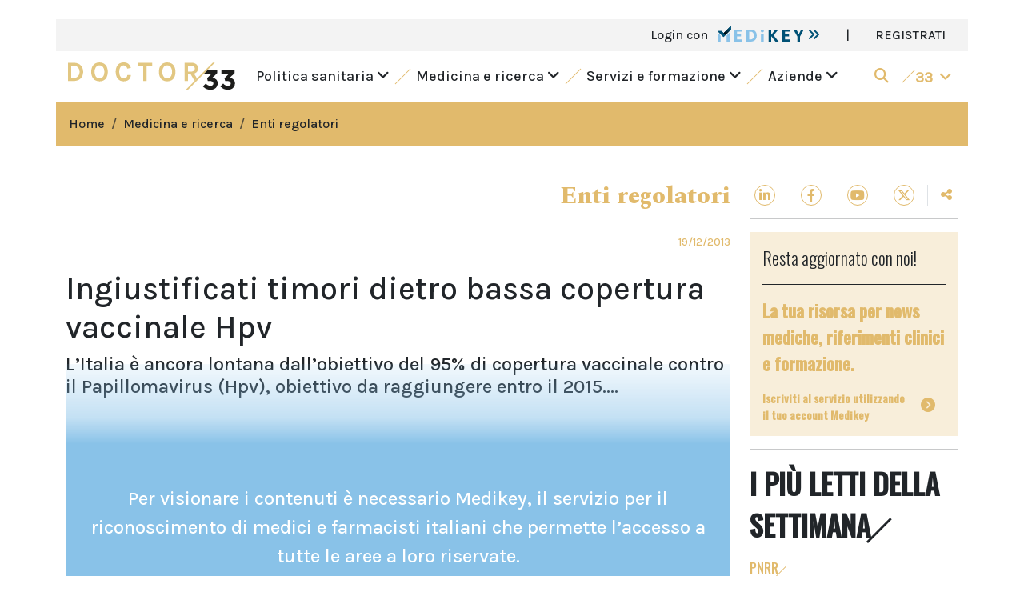

--- FILE ---
content_type: text/html; charset=UTF-8
request_url: https://www.doctor33.it/articolo/21373/ingiustificati-timori-dietro-bassa-copertura-vaccinale-hpv
body_size: 12495
content:
<!doctype html>
<html lang="it">
<head>
    <meta charset="utf-8">
    <meta http-equiv="X-UA-Compatible" content="IE=edge">
    <meta name="viewport" content="width=device-width, initial-scale=1">

            <title>Ingiustificati timori dietro bassa copertura vaccinale Hpv | Doctor33</title><meta name="description" content="L’Italia è ancora lontana dall’obiettivo del 95% di copertura vaccinale contro il Papillomavirus (Hpv), obiettivo da raggiungere entro il 2015...."><link rel="canonical" href="https://www.doctor33.it/articolo/21373/ingiustificati-timori-dietro-bassa-copertura-vaccinale-hpv">
        <meta property="og:title" content="Ingiustificati timori dietro bassa copertura vaccinale Hpv"><meta property="og:description" content="L’Italia è ancora lontana dall’obiettivo del 95% di copertura vaccinale contro il Papillomavirus (Hpv), obiettivo da raggiungere entro il 2015...."><meta property="og:type" content="article"><meta property="og:url" content="https://www.doctor33.it/articolo/21373/ingiustificati-timori-dietro-bassa-copertura-vaccinale-hpv"><meta property="og:site_name" content="Doctor33"><meta property="og:image" content="https://www.doctor33.it/images/share-default.jpg"><meta property="article:published_time" content="2013-12-19T17:44:39+01:00"><meta property="article:modified_time" content="2023-10-10T21:37:02+02:00"><meta property="article:section" content="Enti regolatori"><meta property="article:tag" content="Infezioni da virus oncogeni"><meta property="article:tag" content="Vaccini"><meta property="article:tag" content="Vaccinazione"><meta property="article:tag" content="Immunoterapia attiva"><meta property="article:tag" content="Immunizzazione"><meta property="article:tag" content="Prodotti biologici"><meta property="article:tag" content="Infezioni da Papillomavirus"><meta property="article:tag" content="Infezioni da virus a DNA"><meta property="article:tag" content="Papillomavirus"><meta property="article:tag" content="Papillomaviridae">
                    <script type="application/ld+json">{"@context":"https://schema.org","@type":"Article","headline":"Ingiustificati timori dietro bassa copertura vaccinale Hpv","name":"Ingiustificati timori dietro bassa copertura vaccinale Hpv","description":"L’Italia è ancora lontana dall’obiettivo del 95% di copertura vaccinale contro il Papillomavirus (Hpv), obiettivo da raggiungere entro il 2015. La realtà nazionale si rispecchia a livello di singole aree geografiche. «Per esempio la Regione Lazio, che ha attivato dal 2008 la chiamata attiva per la vaccinazione gratuita delle ragazze...","datePublished":"2013-12-19T17:44:39+01:00","author":"CMS Administrator","publisher":{"@type":"Organization","name":"Doctor33","logo":{"@type":"ImageObject","url":"https://www.doctor33.it/images/D33.svg"}}}</script>
        <link rel="apple-touch-icon" sizes="180x180" href="/images/favicons/apple-touch-icon.png">
    <link rel="icon" type="image/png" sizes="32x32" href="/images/favicons/favicon-32x32.png">
    <link rel="icon" type="image/png" sizes="16x16" href="/images/favicons/favicon-16x16.png">
    <link rel="manifest" href="/images/favicons/site.webmanifest">
    <link rel="mask-icon" href="/images/favicons/safari-pinned-tab.svg" color="#5bbad5">
    <link rel="shortcut icon" href="/images/favicons/favicon.ico">
    <meta name="msapplication-TileColor" content="#da532c">
    <meta name="msapplication-config" content="/images/favicons/browserconfig.xml">
    <meta name="theme-color" content="#ffffff">

    <link rel="stylesheet" href="/assets/site/css/app.css?id=b2baaccabd6e0b7954861e5c3ef748a1">

            <style>
            :root {
                --1: #E1BA6C;
                --2: #E1BA6C40;
            }
        </style>
    
        <script>
        
        
        const AreaTematica = 'doctor';
    </script>

    <style>
        .page-link {
            color: var(--1);
        }

        .page-link:hover {
            color: var(--1);
        }

        .page-link.active, .active > .page-link {
            background-color: var(--1);
            border-color: var(--1);
        }
    </style>

    
    <!-- Google Tag Manager -->
<script>window.dataLayer = window.dataLayer || [];</script>
<script>
if(typeof MedikeyID !== 'undefined') {
    window.dataLayer.push({'MedikeyID': 'MK'+ MedikeyID});
}
if(typeof TipoUtente !== 'undefined') {
    window.dataLayer.push({'TipoUtente': TipoUtente});
}
if(typeof AreaTematica !== 'undefined') {
    window.dataLayer.push({'content_group': AreaTematica});
}
</script>
<script>
(function(w,d,s,l,i){w[l]=w[l]||[];w[l].push({'gtm.start':
new Date().getTime(),event:'gtm.js'});var f=d.getElementsByTagName(s)[0],
j=d.createElement(s),dl=l!='dataLayer'?'&l='+l:'';j.async=true;j.src=
'https://www.googletagmanager.com/gtm.js?id='+i+dl;f.parentNode.insertBefore(j,f);
})(window,document,'script','dataLayer','GTM-P95XQGN');</script>
<!-- End Google Tag Manager -->


</head>
<body>

<!-- Google Tag Manager (noscript) -->
<noscript><iframe src="https://www.googletagmanager.com/ns.html?id=GTM-P95XQGN"
height="0" width="0" style="display:none;visibility:hidden"></iframe></noscript>
<!-- End Google Tag Manager (noscript) -->

<div id="app">
    <div class="container bg-white">
        <div id="skin-banner" class="text-center">
                            <div id="cms-position-slug-desktop-skin-pubblico"
        class="ads d-inline-block position-relative bg-light my-2"
        class="my-2">
                    <div id="div-gpt-ad-header" data-dfp="Doctor33/header_pubblico" data-dfp-targeting-nome="POS" data-dfp-targeting-val="['10']" data-dfp-dim="[[728, 90], [970, 90], [320, 50], [1,1]]" data-dfp-mapping="HeaderMapping"></div>
            </div>
                    </div>
            <div class="row bg-3">
    <div class="col-12 d-flex">
            <ul class="list-group list-group-horizontal ms-md-auto">
                                    <li class="list-group-item bg-transparent border-0 fw-light">
                        <a href="#" data-bs-toggle="modal" data-bs-target="#loginModal">
                            Login con <img src="https://www.doctor33.it/images/logo-medikey.svg" height="20" alt="medikey logo"
                                class="ms-2 align-top">
                            <i class="fas fa-angle-double-right cl-10"></i>
                        </a>
                    </li>
                    
                    <li class="list-group-item bg-transparent border-0 d-none d-md-block">|</li>
                    <li class="list-group-item bg-transparent border-0 d-none d-md-block">
                        <a href="https://www.doctor33.it/medikey/register">REGISTRATI</a>
                    </li>
                            </ul>
        </div>
</div>





<div class="menu-mobile d-sm-block d-xl-none">
    <nav class="navbar navbar-expand-xl ff-karla">
        <button class="navbar-toggler border-0 p-0" type="button" data-bs-toggle="collapse" data-bs-target="#main-menu"
                aria-label="Toggle navigation" aria-expanded="false">
            <span class="navbar-toggler-icon"></span>
        </button>
                    <a class="py-1" href="/">
                <img src="https://www.doctor33.it/images/sites/logos/doctor33.svg" alt="logo doctor33" width="215"
                    height="35">
            </a>
                <a class="navbar-brand px-2 me-0 lined cl-1 d-block d-xl-none"
            href="https://www.doctor33.it/doctor/cerca">
            <i class="fas fa-search"></i>
        </a>

        
        <div class="collapse navbar-collapse fs-18" id="main-menu">
            <ul class="navbar-nav mx-auto mb-2 mb-md-0">
                <li class="nav-item dropdown mb-2">
                    <a class="nav-link text-dark menu-slide" href="#" role="button" data-bs-toggle="dropdown"
                        aria-expanded="false">
                        Politica sanitaria
                        <i class="fas fa-angle-down rotate ms-2"></i>
                    </a>
                    <ul class="dropdown-menu animate slideIn bg-2 ff-karla fs-18">
                        <li>
                            <div class="list-group px-3 py-5">
                                <a href="https://www.doctor33.it/categoria/attualita" class="has-panel list-group-item bg-transparent d-flex mb-2"
        data-model="post" data-modelcategory="2"
        data-panel="id-articolo-2-da-modificare" data-siteid="1">
        Attualità
        <i class="fas fa-angle-right ms-auto my-auto"></i>
    </a>
    <a href="https://www.doctor33.it/categoria/europa-e-mondo" class="has-panel list-group-item bg-transparent d-flex mb-2"
        data-model="post" data-modelcategory="3"
        data-panel="id-articolo-3-da-modificare" data-siteid="1">
        Europa e Mondo
        <i class="fas fa-angle-right ms-auto my-auto"></i>
    </a>
    <a href="https://www.doctor33.it/categoria/governo-e-parlamento" class="has-panel list-group-item bg-transparent d-flex mb-2"
        data-model="post" data-modelcategory="4"
        data-panel="id-articolo-4-da-modificare" data-siteid="1">
        Governo e Parlamento
        <i class="fas fa-angle-right ms-auto my-auto"></i>
    </a>
    <a href="https://www.doctor33.it/categoria/professione-medica" class="has-panel list-group-item bg-transparent d-flex mb-2"
        data-model="post" data-modelcategory="5"
        data-panel="id-articolo-5-da-modificare" data-siteid="1">
        Professione medica
        <i class="fas fa-angle-right ms-auto my-auto"></i>
    </a>
    <a href="https://www.doctor33.it/categoria/diritto-sanitario" class="has-panel list-group-item bg-transparent d-flex mb-2"
        data-model="post" data-modelcategory="6"
        data-panel="id-articolo-6-da-modificare" data-siteid="1">
        Diritto sanitario
        <i class="fas fa-angle-right ms-auto my-auto"></i>
    </a>
                            </div>
                        </li>
                    </ul>
                </li>

                <li class="nav-item dropdown mb-2">
                    <a class="nav-link text-dark menu-slide" href="#" role="button" data-bs-toggle="dropdown"
                        aria-expanded="false">
                        Medicina e ricerca
                        <i class="fas fa-angle-down rotate ms-2"></i>
                    </a>
                    <ul class="dropdown-menu animate slideIn bg-2 ff-karla fs-18">
                        <li>
                            <div class="list-group px-3 py-5">
                                <a href="https://www.doctor33.it/categoria/enti-regolatori" class="has-panel list-group-item bg-transparent d-flex mb-2"
        data-model="post" data-modelcategory="8"
        data-panel="id-articolo-8-da-modificare" data-siteid="1">
        Enti regolatori
        <i class="fas fa-angle-right ms-auto my-auto"></i>
    </a>
    <a href="https://www.doctor33.it/categoria/farmaci" class="has-panel list-group-item bg-transparent d-flex mb-2"
        data-model="post" data-modelcategory="9"
        data-panel="id-articolo-9-da-modificare" data-siteid="1">
        Farmaci
        <i class="fas fa-angle-right ms-auto my-auto"></i>
    </a>
    <a href="https://www.doctor33.it/categoria/clinica" class="has-panel list-group-item bg-transparent d-flex mb-2"
        data-model="post" data-modelcategory="10"
        data-panel="id-articolo-10-da-modificare" data-siteid="1">
        Clinica
        <i class="fas fa-angle-right ms-auto my-auto"></i>
    </a>
    <a href="https://www.doctor33.it/categoria/scienza-cosmetica" class="has-panel list-group-item bg-transparent d-flex mb-2"
        data-model="post" data-modelcategory="92"
        data-panel="id-articolo-92-da-modificare" data-siteid="1">
        Scienza cosmetica
        <i class="fas fa-angle-right ms-auto my-auto"></i>
    </a>
                            </div>
                        </li>
                    </ul>
                </li>

                                    <li class="nav-item dropdown mb-2">
                        <a class="nav-link text-dark menu-slide" href="#" role="button" data-bs-toggle="dropdown"
                            aria-expanded="false">
                            Servizi e formazione
                            <i class="fas fa-angle-down rotate ms-2"></i>
                        </a>
                        <ul class="dropdown-menu animate slideIn bg-2 ff-karla fs-18">
                            <li>
                                <div class="list-group px-3 py-5">
                                    <a href="https://www.doctor33.it/annunci"
                                        class="has-panel list-group-item bg-transparent d-flex mb-2">
                                        Annunci
                                        <i class="fas fa-angle-right ms-auto my-auto"></i>
                                    </a>
                                    <a href="https://www.doctor33.it/corsi"
                                        class="has-panel list-group-item bg-transparent d-flex mb-2">
                                        Corsi <i class="fas fa-angle-right ms-auto my-auto"></i>
                                    </a>
                                    <a href="https://www.doctor33.it/libreria"
                                        class="has-panel list-group-item bg-transparent d-flex mb-2">Libreria
                                        <i class="fas fa-angle-right ms-auto my-auto"></i>
                                    </a>








                                    <a href="https://www.doctor33.it/agenda"
                                        class="has-panel list-group-item bg-transparent d-flex mb-2">Agenda
                                        <i class="fas fa-angle-right ms-auto my-auto"></i>
                                    </a>
                                    <a href="https://www.doctor33.it/categoria/appuntamenti"
                                        class="has-panel list-group-item bg-transparent d-flex mb-2">Appuntamenti
                                        <i class="fas fa-angle-right ms-auto my-auto"></i>
                                    </a>
                                                                    </div>
                            </li>
                        </ul>
                    </li>
                
                <li class="nav-item dropdown mb-2">
                    <a class="nav-link text-dark menu-slide" href="#" role="button" data-bs-toggle="dropdown"
                        data-bs-auto-close="false" aria-expanded="false">
                        Aziende
                        <i class="fas fa-angle-down rotate ms-2"></i>
                    </a>
                    <ul class="dropdown-menu animate slideIn bg-2 ff-karla fs-18">
                        <li>
                            <div class="list-group px-3 py-5">
                                <a href="https://www.doctor33.it/categoria/osservatorio"
                                    class="has-panel list-group-item bg-transparent d-flex mb-2">
                                    Osservatorio
                                    <i class="fas fa-angle-right ms-auto my-auto"></i>
                                </a>
                                <a href="https://www.doctor33.it/speciali"
                                    class="has-panel list-group-item bg-transparent d-flex mb-2"> Speciali
                                    sponsorizzati
                                    <i class="fas fa-angle-right ms-auto my-auto"></i>
                                </a>
                                <a href="https://www.doctor33.it/prodotti"
                                    class="has-panel list-group-item bg-transparent d-flex mb-2">Prodotti
                                    <i class="fas fa-angle-right ms-auto my-auto"></i>
                                </a>
                            </div>
                        </li>
                    </ul>
                </li>
            </ul>
            <ul class="navbar-nav ms-auto mb-2 mb-md-0">
                
                
                
                
                
                <li class="nav-item">
                    <a class="nav-link cl-1 d-flex menu-slide" href="#" role="button"
                        data-bs-toggle="dropdown" data-bs-auto-close="false" aria-expanded="false">
                        <div class="slash bg-1 my-1 mx-2"></div>
                        <div class="pt-1 fw-bold">33<i class="fas fa-angle-down rotate ms-2"></i></div>
                    </a>
                    <ul class="dropdown-menu animate slideIn bg-2 ff-karla fs-18">
                        <li class="container">
                            <div class="row">
    <div class="col-12 col-lg-6">
        <div class="row">
            <div class="col-6">
                <a href="https://www.sanita33.it/">
                    <img src="https://www.doctor33.it/images/family33/sanita33.svg" alt="sanita33" height="22">
                </a>
            </div>
            <div class="col-6">
                <a href="https://www.doctor33.it/">
                    <img src="https://www.doctor33.it/images/family33/doctor33.png" alt="doctor33" width="123" height="20">
                </a>
            </div>
            <div class="col-12 border-bottom border-dark my-3"></div>
            <div class="col-6">
                <div class="mb-2">
                    <a href="https://www.doctor33.it/cardiologia">
                        <img src="https://www.doctor33.it/images/family33/cardiologia33.svg" alt="cardiologia33">
                    </a>
                </div>
                <div class="mb-2">
                    <a href="https://www.doctor33.it/diabetologia">
                        <img src="https://www.doctor33.it/images/family33/diabetologia33.svg" alt="diabetologia33">
                    </a>
                </div>
                <div class="mb-2">
                    <a href="https://www.doctor33.it/endocrinologia">
                        <img src="https://www.doctor33.it/images/family33/endocrinologia33.svg" alt="endocrinologia33">
                    </a>
                </div>
                <div class="mb-2">
                    <a href="https://www.doctor33.it/ginecologia">
                        <img src="https://www.doctor33.it/images/family33/ginecologia33.svg" alt="ginecologia33">
                    </a>
                </div>
                <div class="mb-2">
                    <a href="https://www.doctor33.it/cosmetica">
                        <img src="https://www.doctor33.it/images/family33/cosmetica33.svg" alt="cosmetica33">
                    </a>
                </div>
                <div class="mb-2">
                    <a href="https://www.doctor33.it/neurologia">
                        <img src="https://www.doctor33.it/images/family33/neurologia33.svg" alt="neurologia33" height="11">
                    </a>
                </div>
                <div class="mb-2">
                    <a href="https://www.doctor33.it/il-fisioterapista">
                        <img src="https://www.doctor33.it/images/family33/il-fisioterapista.svg" alt="ilfisioterapista">
                    </a>
                </div>
            </div>
            <div class="col-6">
                <div class="mb-2">
                    <a href="https://www.doctor33.it/medicina-interna">
                        <img src="https://www.doctor33.it/images/family33/medicinainterna33.svg" alt="medicinainterna33">
                    </a>
                </div>
                <div class="mb-2">
                    <a href="https://www.doctor33.it/nutrizione">
                        <img src="https://www.doctor33.it/images/family33/nutrizione33.svg" alt="nutrizione33">
                    </a>
                </div>
                <div class="mb-2">
                    <a href="https://www.doctor33.it/pediatria">
                        <img src="https://www.doctor33.it/images/family33/pediatria33.svg" alt="pediatria33">
                    </a>
                </div>
                <div class="mb-2">
                    <a href="https://www.doctor33.it/ortopedia">
                        <img src="https://www.doctor33.it/images/family33/ortopedia33.svg" alt="ortopedia33">
                    </a>
                </div>
                <div class="mb-2">
                    <a href="https://www.doctor33.it/onco-news">
                        <img src="https://www.doctor33.it/images/family33/onconews.svg" alt="onconews">
                    </a>
                </div>
                <div class="mb-2">
                    <a href="https://www.doctor33.it/brainhealth">
                        <img src="https://www.doctor33.it/images/family33/brainhealth33.svg" alt="brainhealth33">
                    </a>
                </div>
            </div>
        </div>
    </div>
    <div class="col-12 col-lg-6">
        <div class="row">
            <div class="col-6">
                <div class="pb-3 border-bottom border-dark mb-3">
                    <a href="https://www.farmacista33.it/">
                        <img src="https://www.doctor33.it/images/family33/farmacista33.svg" alt="farmacista33" height="15">
                    </a>
                </div>
                <div class="mb-4">
                    <a href="https://www.puntoeffe.it/">
                        <img src="https://www.doctor33.it/images/family33/puntoeffe.svg" alt="puntoeffe">
                    </a>
                </div>
                <div class="pb-3 border-bottom border-dark mb-3">
                    <a href="https://www.odontoiatria33.it/">
                        <img src="https://www.doctor33.it/images/family33/odontoiatria33.svg" alt="odontoiatria33" height="15">
                    </a>
                </div>
                <div class="mb-4">
                    <a href="https://www.dentalcadmos.com/">
                        <img src="https://www.doctor33.it/images/family33/dentalcadmos.svg" alt="dental cadmos">
                    </a>
                </div>
            </div>
            <div class="col-6">
                <div class="pb-3 border-bottom border-dark mb-3">
                    <a href="https://www.dica33.it/">
                        <img src="https://www.doctor33.it/images/family33/dica33.svg" alt="dica33" height="15">
                    </a>
                </div>
                <div class="pb-3 border-bottom border-dark mb-3">
                    <a href="http://www.ecm33.it/">
                        <img src="https://www.doctor33.it/images/family33/ecm33.svg" alt="ecm33" height="15">
                    </a>
                </div>
                <div class="pb-3 border-bottom border-dark mb-3">
                    <a href="https://www.vet33.it/">
                        <img src="https://www.doctor33.it/images/family33/vet33.png" alt="vet33" width="52" height="15">
                    </a>
                </div>
            </div>
        </div>
    </div>
</div>
                        </li>
                    </ul>
                </li>
            </ul>
        </div>
    </nav>
</div>



<div class="bg-white d-none d-xl-block">
    <nav class="navbar navbar-expand-lg ff-karla">
                    <a class="navbar-brand mx-auto mx-md-0" href="https://www.doctor33.it">
                <img src="https://www.doctor33.it/images/sites/logos/doctor33.svg" alt="logo doctor33" width="215"
                    height="35">
            </a>
                <div class="collapse navbar-collapse fs-18" id="main-menu">
            <ul class="navbar-nav mx-auto mb-2 mb-md-0">
                <li class="nav-item">
                    <a class="nav-link text-dark menu-slide" href="#" id="politica-sanitaria">
                        Politica sanitaria <i class="fas fa-angle-down rotate"></i>
                    </a>
                </li>
                <li class="nav-item d-flex">
                    <div class="slash bg-1 my-2 mx-2 mx-xxl-3"></div>
                </li>
                <li class="nav-item">
                    <a class="nav-link text-dark menu-slide" href="#" id="medicina-ricerca">
                        Medicina e ricerca <i class="fas fa-angle-down rotate"></i>
                    </a>
                </li>
                <li class="nav-item d-flex">
                    <div class="slash bg-1 my-2 mx-2 mx-xxl-3"></div>
                </li>
                                    <li class="nav-item">
                        <a class="nav-link text-dark menu-slide" href="#" id="servizi">
                            Servizi e formazione <i class="fas fa-angle-down rotate"></i>
                        </a>
                    </li>
                    <li class="nav-item d-flex">
                        <div class="slash bg-1 my-2 mx-2 mx-xxl-3"></div>
                    </li>
                                <li class="nav-item">
                    <a class="nav-link text-dark menu-slide" href="#" id="aziende">
                        Aziende <i class="fas fa-angle-down rotate"></i>
                    </a>
                </li>
            </ul>
            <ul class="navbar-nav ms-auto mb-2 mb-md-0">
                <li class="nav-item me-2 d-flex">
                    <a class="nav-link cl-1 my-auto menu-slide" href="#" id="cerca" aria-label="search">
                        <i class="fas fa-search"></i>
                    </a>
                </li>
                <li class="nav-item">
                    <a class="nav-link cl-1 d-flex menu-slide" href="#" id="siti-33">
                        <div class="slash bg-1 my-1 me-2"></div>
                        <div class="pt-1 fw-bold">33<i class="fas fa-angle-down rotate ms-2"></i></div>
                    </a>
                </li>
            </ul>
        </div>
    </nav>
</div>




<div class="row d-none d-xl-block main-menu-slide bg-site-light ff-karla fs-18">
    <div class="politica-sanitaria row px-3 py-5 d-none">
        <div class="col-md-6 offset-md-2">
            <div class="list-group">
                <a href="https://www.doctor33.it/categoria/attualita" class="has-panel list-group-item bg-transparent d-flex mb-2"
        data-model="post" data-modelcategory="2"
        data-panel="id-articolo-2-da-modificare" data-siteid="1">
        Attualità
        <i class="fas fa-angle-right ms-auto my-auto"></i>
    </a>
    <a href="https://www.doctor33.it/categoria/europa-e-mondo" class="has-panel list-group-item bg-transparent d-flex mb-2"
        data-model="post" data-modelcategory="3"
        data-panel="id-articolo-3-da-modificare" data-siteid="1">
        Europa e Mondo
        <i class="fas fa-angle-right ms-auto my-auto"></i>
    </a>
    <a href="https://www.doctor33.it/categoria/governo-e-parlamento" class="has-panel list-group-item bg-transparent d-flex mb-2"
        data-model="post" data-modelcategory="4"
        data-panel="id-articolo-4-da-modificare" data-siteid="1">
        Governo e Parlamento
        <i class="fas fa-angle-right ms-auto my-auto"></i>
    </a>
    <a href="https://www.doctor33.it/categoria/professione-medica" class="has-panel list-group-item bg-transparent d-flex mb-2"
        data-model="post" data-modelcategory="5"
        data-panel="id-articolo-5-da-modificare" data-siteid="1">
        Professione medica
        <i class="fas fa-angle-right ms-auto my-auto"></i>
    </a>
    <a href="https://www.doctor33.it/categoria/diritto-sanitario" class="has-panel list-group-item bg-transparent d-flex mb-2"
        data-model="post" data-modelcategory="6"
        data-panel="id-articolo-6-da-modificare" data-siteid="1">
        Diritto sanitario
        <i class="fas fa-angle-right ms-auto my-auto"></i>
    </a>
            </div>
        </div>
        <div class="col-md-4 right-panel">
        </div>
    </div>
    <div class="medicina-ricerca row px-3 py-5 d-none">
        <div class="col-md-6 offset-md-2">
            <ul class="list-group">
                <a href="https://www.doctor33.it/categoria/enti-regolatori" class="has-panel list-group-item bg-transparent d-flex mb-2"
        data-model="post" data-modelcategory="8"
        data-panel="id-articolo-8-da-modificare" data-siteid="1">
        Enti regolatori
        <i class="fas fa-angle-right ms-auto my-auto"></i>
    </a>
    <a href="https://www.doctor33.it/categoria/farmaci" class="has-panel list-group-item bg-transparent d-flex mb-2"
        data-model="post" data-modelcategory="9"
        data-panel="id-articolo-9-da-modificare" data-siteid="1">
        Farmaci
        <i class="fas fa-angle-right ms-auto my-auto"></i>
    </a>
    <a href="https://www.doctor33.it/categoria/clinica" class="has-panel list-group-item bg-transparent d-flex mb-2"
        data-model="post" data-modelcategory="10"
        data-panel="id-articolo-10-da-modificare" data-siteid="1">
        Clinica
        <i class="fas fa-angle-right ms-auto my-auto"></i>
    </a>
    <a href="https://www.doctor33.it/categoria/scienza-cosmetica" class="has-panel list-group-item bg-transparent d-flex mb-2"
        data-model="post" data-modelcategory="92"
        data-panel="id-articolo-92-da-modificare" data-siteid="1">
        Scienza cosmetica
        <i class="fas fa-angle-right ms-auto my-auto"></i>
    </a>
            </ul>
        </div>
        <div class="col-md-4 right-panel">
        </div>
    </div>
            <div class="servizi row px-3 py-5 d-none">
            <div class="col-md-6 offset-md-2">
                <div class="list-group">
                    <a href="https://www.doctor33.it/annunci" class="has-panel list-group-item bg-transparent d-flex mb-2"
                        data-model="announcement" data-modelcategory="annunci" data-siteid="1"
                        data-panel="servizio-1">
                        Annunci
                        <i class="fas fa-angle-right ms-auto my-auto"></i>
                    </a>
                    <a href="https://www.doctor33.it/corsi" class="has-panel list-group-item bg-transparent d-flex mb-2"
                        data-model="product" data-modelcategory="course" data-siteid="1"
                        data-panel="servizio-3">
                        Corsi
                        <i class="fas fa-angle-right ms-auto my-auto"></i>
                    </a>
                    <a href="https://www.doctor33.it/libreria" class="has-panel list-group-item bg-transparent d-flex mb-2"
                        data-model="product" data-modelcategory="book" data-siteid="1"
                        data-panel="servizio-3">
                        Libreria
                        <i class="fas fa-angle-right ms-auto my-auto"></i>
                    </a>










                    <a href="https://www.doctor33.it/agenda" class="has-panel list-group-item bg-transparent d-flex mb-2"
                        data-model="product" data-modelcategory="event" data-siteid="1"
                        data-panel="servizio-6">
                        Agenda
                        <i class="fas fa-angle-right ms-auto my-auto"></i>
                    </a>
                    <a href="https://www.doctor33.it/categoria/appuntamenti"
                        class="has-panel list-group-item bg-transparent d-flex mb-2" data-model="post"
                        data-modelcategory="13" data-siteid="1" data-panel="servizio-6">
                        Appuntamenti
                        <i class="fas fa-angle-right ms-auto my-auto"></i>
                    </a>
                                    </div>
            </div>
            <div class="col-md-4 right-panel">

            </div>
        </div>
        <div class="aziende row px-3 py-5 d-none">
        <div class="col-md-6 offset-md-2">
            <div class="list-group">
                <a href="https://www.doctor33.it/categoria/osservatorio"
                    class="has-panel list-group-item bg-transparent d-flex mb-2" data-model="post"
                    data-modelcategory="11" data-siteid="1" data-panel="servizio-1">
                    Osservatorio
                    <i class="fas fa-angle-right ms-auto my-auto"></i>
                </a>
                <a href="https://www.doctor33.it/doctor/speciali"
                    class="has-panel list-group-item bg-transparent d-flex mb-2" data-model="post"
                    data-modelcategory="speciali" data-siteid="1" data-panel="servizio-2">
                    Speciali sponsorizzati
                    <i class="fas fa-angle-right ms-auto my-auto"></i>
                </a>
                <a href="https://www.doctor33.it/prodotti" class="has-panel list-group-item bg-transparent d-flex mb-2"
                    data-model="product" data-modelcategory="default" data-siteid="1"
                    data-panel="servizio-3">
                    Prodotti
                    <i class="fas fa-angle-right ms-auto my-auto"></i>
                </a>
            </div>
        </div>
        <div class="col-md-4 right-panel">

        </div>
    </div>

    <div class="cerca row px-3 py-5 d-none">
        <form name="cerca" action="https://www.doctor33.it/doctor/cerca">
            <div class="d-flex justify-content-end align-items-center">
                <span class="me-2">Inserisci la chiave della ricerca</span>
                <input type="text" class="form-control w-25" name="q" value="">
                <button type="submit" class="btn btn-1 ms-2">Cerca</button>
            </div>
        </form>
    </div>
    <div class="siti-33 row px-3 py-5 d-none">
        <div class="row">
    <div class="col-12 col-lg-6">
        <div class="row">
            <div class="col-6">
                <a href="https://www.sanita33.it/">
                    <img src="https://www.doctor33.it/images/family33/sanita33.svg" alt="sanita33" height="22">
                </a>
            </div>
            <div class="col-6">
                <a href="https://www.doctor33.it/">
                    <img src="https://www.doctor33.it/images/family33/doctor33.png" alt="doctor33" width="123" height="20">
                </a>
            </div>
            <div class="col-12 border-bottom border-dark my-3"></div>
            <div class="col-6">
                <div class="mb-2">
                    <a href="https://www.doctor33.it/cardiologia">
                        <img src="https://www.doctor33.it/images/family33/cardiologia33.svg" alt="cardiologia33">
                    </a>
                </div>
                <div class="mb-2">
                    <a href="https://www.doctor33.it/diabetologia">
                        <img src="https://www.doctor33.it/images/family33/diabetologia33.svg" alt="diabetologia33">
                    </a>
                </div>
                <div class="mb-2">
                    <a href="https://www.doctor33.it/endocrinologia">
                        <img src="https://www.doctor33.it/images/family33/endocrinologia33.svg" alt="endocrinologia33">
                    </a>
                </div>
                <div class="mb-2">
                    <a href="https://www.doctor33.it/ginecologia">
                        <img src="https://www.doctor33.it/images/family33/ginecologia33.svg" alt="ginecologia33">
                    </a>
                </div>
                <div class="mb-2">
                    <a href="https://www.doctor33.it/cosmetica">
                        <img src="https://www.doctor33.it/images/family33/cosmetica33.svg" alt="cosmetica33">
                    </a>
                </div>
                <div class="mb-2">
                    <a href="https://www.doctor33.it/neurologia">
                        <img src="https://www.doctor33.it/images/family33/neurologia33.svg" alt="neurologia33" height="11">
                    </a>
                </div>
                <div class="mb-2">
                    <a href="https://www.doctor33.it/il-fisioterapista">
                        <img src="https://www.doctor33.it/images/family33/il-fisioterapista.svg" alt="ilfisioterapista">
                    </a>
                </div>
            </div>
            <div class="col-6">
                <div class="mb-2">
                    <a href="https://www.doctor33.it/medicina-interna">
                        <img src="https://www.doctor33.it/images/family33/medicinainterna33.svg" alt="medicinainterna33">
                    </a>
                </div>
                <div class="mb-2">
                    <a href="https://www.doctor33.it/nutrizione">
                        <img src="https://www.doctor33.it/images/family33/nutrizione33.svg" alt="nutrizione33">
                    </a>
                </div>
                <div class="mb-2">
                    <a href="https://www.doctor33.it/pediatria">
                        <img src="https://www.doctor33.it/images/family33/pediatria33.svg" alt="pediatria33">
                    </a>
                </div>
                <div class="mb-2">
                    <a href="https://www.doctor33.it/ortopedia">
                        <img src="https://www.doctor33.it/images/family33/ortopedia33.svg" alt="ortopedia33">
                    </a>
                </div>
                <div class="mb-2">
                    <a href="https://www.doctor33.it/onco-news">
                        <img src="https://www.doctor33.it/images/family33/onconews.svg" alt="onconews">
                    </a>
                </div>
                <div class="mb-2">
                    <a href="https://www.doctor33.it/brainhealth">
                        <img src="https://www.doctor33.it/images/family33/brainhealth33.svg" alt="brainhealth33">
                    </a>
                </div>
            </div>
        </div>
    </div>
    <div class="col-12 col-lg-6">
        <div class="row">
            <div class="col-6">
                <div class="pb-3 border-bottom border-dark mb-3">
                    <a href="https://www.farmacista33.it/">
                        <img src="https://www.doctor33.it/images/family33/farmacista33.svg" alt="farmacista33" height="15">
                    </a>
                </div>
                <div class="mb-4">
                    <a href="https://www.puntoeffe.it/">
                        <img src="https://www.doctor33.it/images/family33/puntoeffe.svg" alt="puntoeffe">
                    </a>
                </div>
                <div class="pb-3 border-bottom border-dark mb-3">
                    <a href="https://www.odontoiatria33.it/">
                        <img src="https://www.doctor33.it/images/family33/odontoiatria33.svg" alt="odontoiatria33" height="15">
                    </a>
                </div>
                <div class="mb-4">
                    <a href="https://www.dentalcadmos.com/">
                        <img src="https://www.doctor33.it/images/family33/dentalcadmos.svg" alt="dental cadmos">
                    </a>
                </div>
            </div>
            <div class="col-6">
                <div class="pb-3 border-bottom border-dark mb-3">
                    <a href="https://www.dica33.it/">
                        <img src="https://www.doctor33.it/images/family33/dica33.svg" alt="dica33" height="15">
                    </a>
                </div>
                <div class="pb-3 border-bottom border-dark mb-3">
                    <a href="http://www.ecm33.it/">
                        <img src="https://www.doctor33.it/images/family33/ecm33.svg" alt="ecm33" height="15">
                    </a>
                </div>
                <div class="pb-3 border-bottom border-dark mb-3">
                    <a href="https://www.vet33.it/">
                        <img src="https://www.doctor33.it/images/family33/vet33.png" alt="vet33" width="52" height="15">
                    </a>
                </div>
            </div>
        </div>
    </div>
</div>
    </div>
</div>

            <div class="row px-3 py-3 bg-site">
            <ol class="breadcrumb m-0">
                                                            <li class="breadcrumb-item "><a href="https://www.doctor33.it">Home</a></li>
                                                            <li class="breadcrumb-item "><a href="https://www.doctor33.it/categoria/medicina-e-ricerca">Medicina e ricerca</a></li>
                                                            <li class="breadcrumb-item active"><a href="https://www.doctor33.it/categoria/enti-regolatori">Enti regolatori</a></li>
            </ol>

        </div>
    
    <div class="row">
        <div id="page-content" class="col-lg-9 pt-md-3 pt-lg-3">
            
            
    

            <div class="ff-spectral fw-ebold fs-30  cl-1 text-end my-4">Enti regolatori</div>
        <div class="d-flex cl-1 mb-4">
                <div class="ff-karla fs-14 ms-auto my-auto">
            19/12/2013
        </div>
    </div>

















    <h1 class="ff-karla">
        Ingiustificati timori dietro bassa copertura vaccinale Hpv
    </h1>

                        <h2 class="h4">
                L’Italia è ancora lontana dall’obiettivo del 95% di copertura vaccinale contro il Papillomavirus (Hpv), obiettivo da raggiungere entro il 2015....
            </h2>
            
    
    <div class="clearfix">
                                                        <div id="article-medikey">
                <div id="fade-background"></div>
                <div class="container">
                    <div class="row h-100">
    <div
        class="col-md-12 col-lg-12 d-flex flex-column justify-content-center align-items-center left-col">
        <div class="content d-flex flex-column justify-content-center">
            <p class="text-center">Per visionare i contenuti è necessario Medikey, il servizio per il riconoscimento di medici e farmacisti italiani che permette l’accesso a tutte le aree a loro riservate.</p>
            <img src="https://www.doctor33.it/images/logo-medikey-white.svg" class="img-fluid" alt="medi-key">
        </div>
    </div>
        <div
        class="col-md-12 col-lg-12 h-100 p-0 d-flex justify-content-center align-items-start align-items-lg-center right-col">
        <div class="ratio ratio-16x9">
            <iframe class="iframeMk lazyload" title="Medikey login" width="100%" height="100%" frameborder="0" scrolling="no"
                    data-src="https://ssl.medikey.it/lc/standard/default_iframe.aspx?id=1&amp;nofocus=1"></iframe>
        </div>
    </div>
    </div>
                </div>
            </div>
                            <div class="mb-3">
                <b>TAG:</b>
                                    <a href="https://www.doctor33.it/tag/infezioni-da-virus-oncogeni" class="cl-1">
                        Infezioni da virus oncogeni</a>, 
                                    <a href="https://www.doctor33.it/tag/vaccini" class="cl-1">
                        Vaccini</a>, 
                                    <a href="https://www.doctor33.it/tag/vaccinazione" class="cl-1">
                        Vaccinazione</a>, 
                                    <a href="https://www.doctor33.it/tag/immunoterapia-attiva" class="cl-1">
                        Immunoterapia attiva</a>, 
                                    <a href="https://www.doctor33.it/tag/immunizzazione" class="cl-1">
                        Immunizzazione</a>, 
                                    <a href="https://www.doctor33.it/tag/prodotti-biologici" class="cl-1">
                        Prodotti biologici</a>, 
                                    <a href="https://www.doctor33.it/tag/infezioni-da-papillomavirus" class="cl-1">
                        Infezioni da Papillomavirus</a>, 
                                    <a href="https://www.doctor33.it/tag/infezioni-da-virus-a-dna" class="cl-1">
                        Infezioni da virus a DNA</a>, 
                                    <a href="https://www.doctor33.it/tag/papillomavirus" class="cl-1">
                        Papillomavirus</a>, 
                                    <a href="https://www.doctor33.it/tag/papillomaviridae" class="cl-1">
                        Papillomaviridae</a>
                            </div>
            </div>

    <div class="ff-karla bg-site-light px-4 py-5 mb-5">
        <div>Se l'articolo ti è piaciuto rimani in contatto con noi sui<br> nostri canali social seguendoci su:</div>
        <ul class="list-group list-group-horizontal my-4">
            <li class="list-group-item border-0 bg-transparent py-0">
                <a href="https://www.linkedin.com/showcase/doctor33/" target="_blank" aria-label="linkedin page"
                   class="socials rounded-circle border border-dark d-flex">
                    <i class="fab fa-linkedin-in m-auto"></i>
                </a>
            </li>
            <li class="list-group-item border-0 bg-transparent py-0">
                <a href="https://www.facebook.com/doctornews33/" target="_blank" aria-label="facebook page"
                   class="socials rounded-circle border border-dark d-flex">
                    <i class="fab fa-facebook-f m-auto"></i>
                </a>
            </li>
            <li class="list-group-item border-0 bg-transparent py-0">
                <a href="https://www.youtube.com/@doctor3339" target="_blank" aria-label="youtube page"
                   class="socials rounded-circle border border-dark d-flex">
                    <i class="fab fa-youtube m-auto"></i>
                </a>
            </li>
            <li class="list-group-item border-0 bg-transparent py-0">
                <a href="https://twitter.com/DoctorNews33" target="_blank" aria-label="twitter page"
                   class="socials rounded-circle border border-dark d-flex">
                    <i class="fab fa-x-twitter m-auto"></i>
                </a>
            </li>
        </ul>
        <div class="border-bottom border-dark mb-4 calculated-width"></div>
        <div class="mb-4">Oppure rimani sempre aggiornato in ambito farmaceutico iscrivendoti alla nostra Newsletter!
        </div>
        <div>
            <a href="#" data-bs-toggle="modal" data-bs-target="#loginModal" class="btn btn-2">ISCRIVITI</a>
        </div>
    </div>

            <div>
            <div class="ff-oswald cl-1 fs-24 fw-bold">
                <span class="lined">POTREBBERO INTERESSARTI ANCHE<span class="line bg-1 x3"></span></span>
            </div>
            <div class="row">
                                    <div class="col-md-6">
                        <div class="card bg-transparent border-0 rounded-0 mb-5">
        <div class="my-2 position-relative" style="color: #E1BA6C;">
                    <div class="position-absolute z-1 top-0 end-0">
                <div class="dropup-center dropup">
    <button class="btn border-0 py-0 px-2" data-bs-toggle="dropdown" aria-expanded="false" aria-label="Condividi">
        <i class="fas fa-share-alt cl-1" style="color: #E1BA6C !important;"></i>
    </button>
    <div class="dropdown-menu p-2 text-nowrap text-center">
                                <a href="https://www.facebook.com/sharer/sharer.php?u=https%3A%2F%2Fwww.doctor33.it%2Farticolo%2F66549%2Fnuovi-farmaci-ema-2025-dalle-bronchiectasie-al-diabete-tipo-1-le-novita-cliniche" target="_blank" class="btn btn-outline-1" data-bs-toggle="tooltip"
               title="Condividi su Facebook" aria-label="Condividi su Facebook">
                <i class="fa-brands fa-facebook" style="color: #3b5998;"></i>
            </a>
                                <a href="https://x.com/intent/tweet?url=https%3A%2F%2Fwww.doctor33.it%2Farticolo%2F66549%2Fnuovi-farmaci-ema-2025-dalle-bronchiectasie-al-diabete-tipo-1-le-novita-cliniche&amp;text=Nuovi+farmaci+Ema+2025%2C+dalle+bronchiectasie+al+diabete+tipo+1.+Le+novit%C3%A0+cliniche" target="_blank" class="btn btn-outline-1" data-bs-toggle="tooltip"
               title="Condividi su X" aria-label="Condividi su X">
                <i class="fa-brands fa-x-twitter" style="color: #000000;"></i>
            </a>
                                <a href="https://www.linkedin.com/shareArticle?mini=true&amp;url=https%3A%2F%2Fwww.doctor33.it%2Farticolo%2F66549%2Fnuovi-farmaci-ema-2025-dalle-bronchiectasie-al-diabete-tipo-1-le-novita-cliniche" target="_blank" class="btn btn-outline-1" data-bs-toggle="tooltip"
               title="Condividi su Linkedin" aria-label="Condividi su Linkedin">
                <i class="fa-brands fa-linkedin-in" style="color: #0e76a8;"></i>
            </a>
                                <a href="https://wa.me/?text=https%3A%2F%2Fwww.doctor33.it%2Farticolo%2F66549%2Fnuovi-farmaci-ema-2025-dalle-bronchiectasie-al-diabete-tipo-1-le-novita-cliniche" target="_blank" class="btn btn-outline-1" data-bs-toggle="tooltip"
               title="Condividi su Whatsapp" aria-label="Condividi su Whatsapp">
                <i class="fa-brands fa-whatsapp" style="color: #25d366;"></i>
            </a>
            </div>
</div>
            </div>
                        <a href="https://www.doctor33.it/ultime-notizie?main_tags%5B0%5D=ema" class="lined ff-oswald fw-medium text-uppercase"
           style="color: #E1BA6C;">
            EMA
            <span class="line" style="background-color: #E1BA6C;"></span>
        </a>
    </div>
    <div class="position-relative">
        <div class="ff-karla fw-medium fs-24">
            <a href="https://www.doctor33.it/articolo/66549/nuovi-farmaci-ema-2025-dalle-bronchiectasie-al-diabete-tipo-1-le-novita-cliniche" class="stretched-link">
                Nuovi farmaci Ema 2025, dalle bronchiectasie al diabete tipo 1. Le novità cliniche
            </a>
        </div>
        <div class="ff-karla fs-14">
            Tra i 104 medicinali raccomandati dall’EMA nel 2025 emergono alcune terapie first-in-class per bronchiectasie non da fibrosi cistica, diabete di tipo 1 e depressione post partum
        </div>
            </div>
</div>
                    </div>
                                    <div class="col-md-6">
                        <div class="card bg-transparent border-0 rounded-0 mb-5">
        <div class="my-2 position-relative" style="color: #E1BA6C;">
                    <div class="position-absolute z-1 top-0 end-0">
                <div class="dropup-center dropup">
    <button class="btn border-0 py-0 px-2" data-bs-toggle="dropdown" aria-expanded="false" aria-label="Condividi">
        <i class="fas fa-share-alt cl-1" style="color: #E1BA6C !important;"></i>
    </button>
    <div class="dropdown-menu p-2 text-nowrap text-center">
                                <a href="https://www.facebook.com/sharer/sharer.php?u=https%3A%2F%2Fwww.doctor33.it%2Farticolo%2F66489%2Fformazione-ecm-verifica-crediti-e-copertura-assicurativa-cosa-controllare" target="_blank" class="btn btn-outline-1" data-bs-toggle="tooltip"
               title="Condividi su Facebook" aria-label="Condividi su Facebook">
                <i class="fa-brands fa-facebook" style="color: #3b5998;"></i>
            </a>
                                <a href="https://x.com/intent/tweet?url=https%3A%2F%2Fwww.doctor33.it%2Farticolo%2F66489%2Fformazione-ecm-verifica-crediti-e-copertura-assicurativa-cosa-controllare&amp;text=Formazione+Ecm%2C+verifica+crediti+e+copertura+assicurativa%3A+cosa+controllare" target="_blank" class="btn btn-outline-1" data-bs-toggle="tooltip"
               title="Condividi su X" aria-label="Condividi su X">
                <i class="fa-brands fa-x-twitter" style="color: #000000;"></i>
            </a>
                                <a href="https://www.linkedin.com/shareArticle?mini=true&amp;url=https%3A%2F%2Fwww.doctor33.it%2Farticolo%2F66489%2Fformazione-ecm-verifica-crediti-e-copertura-assicurativa-cosa-controllare" target="_blank" class="btn btn-outline-1" data-bs-toggle="tooltip"
               title="Condividi su Linkedin" aria-label="Condividi su Linkedin">
                <i class="fa-brands fa-linkedin-in" style="color: #0e76a8;"></i>
            </a>
                                <a href="https://wa.me/?text=https%3A%2F%2Fwww.doctor33.it%2Farticolo%2F66489%2Fformazione-ecm-verifica-crediti-e-copertura-assicurativa-cosa-controllare" target="_blank" class="btn btn-outline-1" data-bs-toggle="tooltip"
               title="Condividi su Whatsapp" aria-label="Condividi su Whatsapp">
                <i class="fa-brands fa-whatsapp" style="color: #25d366;"></i>
            </a>
            </div>
</div>
            </div>
                        <a href="https://www.doctor33.it/ultime-notizie?main_tags%5B0%5D=ecm" class="lined ff-oswald fw-medium text-uppercase"
           style="color: #E1BA6C;">
            Ecm
            <span class="line" style="background-color: #E1BA6C;"></span>
        </a>
    </div>
    <div class="position-relative">
        <div class="ff-karla fw-medium fs-24">
            <a href="https://www.doctor33.it/articolo/66489/formazione-ecm-verifica-crediti-e-copertura-assicurativa-cosa-controllare" class="stretched-link">
                Formazione Ecm, verifica crediti e copertura assicurativa: cosa controllare
            </a>
        </div>
        <div class="ff-karla fs-14">
            Con la chiusura del triennio 2023-2025 è necessario verificare il raggiungimento di almeno il 70% dei crediti Ecm per la validità delle polizze di responsabilità professionale
        </div>
            </div>
</div>
                    </div>
                                    <div class="col-md-6">
                        <div class="card bg-transparent border-0 rounded-0 mb-5">
        <div class="my-2 position-relative" style="color: #E1BA6C;">
                    <div class="position-absolute z-1 top-0 end-0">
                <div class="dropup-center dropup">
    <button class="btn border-0 py-0 px-2" data-bs-toggle="dropdown" aria-expanded="false" aria-label="Condividi">
        <i class="fas fa-share-alt cl-1" style="color: #E1BA6C !important;"></i>
    </button>
    <div class="dropdown-menu p-2 text-nowrap text-center">
                                <a href="https://www.facebook.com/sharer/sharer.php?u=https%3A%2F%2Fwww.doctor33.it%2Farticolo%2F66568%2Fprescrizioni-e-farmaci-il-decreto-pnrr-riduce-gli-adempimenti-per-i-medici-ecco-come" target="_blank" class="btn btn-outline-1" data-bs-toggle="tooltip"
               title="Condividi su Facebook" aria-label="Condividi su Facebook">
                <i class="fa-brands fa-facebook" style="color: #3b5998;"></i>
            </a>
                                <a href="https://x.com/intent/tweet?url=https%3A%2F%2Fwww.doctor33.it%2Farticolo%2F66568%2Fprescrizioni-e-farmaci-il-decreto-pnrr-riduce-gli-adempimenti-per-i-medici-ecco-come&amp;text=Prescrizioni+e+farmaci%2C+il+decreto+Pnrr+riduce+gli+adempimenti+per+i+medici.+Ecco+come" target="_blank" class="btn btn-outline-1" data-bs-toggle="tooltip"
               title="Condividi su X" aria-label="Condividi su X">
                <i class="fa-brands fa-x-twitter" style="color: #000000;"></i>
            </a>
                                <a href="https://www.linkedin.com/shareArticle?mini=true&amp;url=https%3A%2F%2Fwww.doctor33.it%2Farticolo%2F66568%2Fprescrizioni-e-farmaci-il-decreto-pnrr-riduce-gli-adempimenti-per-i-medici-ecco-come" target="_blank" class="btn btn-outline-1" data-bs-toggle="tooltip"
               title="Condividi su Linkedin" aria-label="Condividi su Linkedin">
                <i class="fa-brands fa-linkedin-in" style="color: #0e76a8;"></i>
            </a>
                                <a href="https://wa.me/?text=https%3A%2F%2Fwww.doctor33.it%2Farticolo%2F66568%2Fprescrizioni-e-farmaci-il-decreto-pnrr-riduce-gli-adempimenti-per-i-medici-ecco-come" target="_blank" class="btn btn-outline-1" data-bs-toggle="tooltip"
               title="Condividi su Whatsapp" aria-label="Condividi su Whatsapp">
                <i class="fa-brands fa-whatsapp" style="color: #25d366;"></i>
            </a>
            </div>
</div>
            </div>
                        <a href="https://www.doctor33.it/ultime-notizie?main_tags%5B0%5D=pnrr" class="lined ff-oswald fw-medium text-uppercase"
           style="color: #E1BA6C;">
            Pnrr
            <span class="line" style="background-color: #E1BA6C;"></span>
        </a>
    </div>
    <div class="position-relative">
        <div class="ff-karla fw-medium fs-24">
            <a href="https://www.doctor33.it/articolo/66568/prescrizioni-e-farmaci-il-decreto-pnrr-riduce-gli-adempimenti-per-i-medici-ecco-come" class="stretched-link">
                Prescrizioni e farmaci, il decreto Pnrr riduce gli adempimenti per i medici. Ecco come
            </a>
        </div>
        <div class="ff-karla fs-14">
            La bozza del decreto Pnrr prevede ricette valide 360 giorni, fino a 12 confezioni per prescrizione e procedure più snelle per l’approvvigionamento dei farmaci salvavita
        </div>
            </div>
</div>
                    </div>
                                    <div class="col-md-6">
                        <div class="card bg-transparent border-0 rounded-0 mb-5">
        <div class="my-2 position-relative" style="color: #E1BA6C;">
                    <div class="position-absolute z-1 top-0 end-0">
                <div class="dropup-center dropup">
    <button class="btn border-0 py-0 px-2" data-bs-toggle="dropdown" aria-expanded="false" aria-label="Condividi">
        <i class="fas fa-share-alt cl-1" style="color: #E1BA6C !important;"></i>
    </button>
    <div class="dropdown-menu p-2 text-nowrap text-center">
                                <a href="https://www.facebook.com/sharer/sharer.php?u=https%3A%2F%2Fwww.doctor33.it%2Farticolo%2F66545%2Fmedici-fino-a-72-anni-in-corsia-il-governo-proroga-la-misura-ecco-cosa-cambia-nel-2026" target="_blank" class="btn btn-outline-1" data-bs-toggle="tooltip"
               title="Condividi su Facebook" aria-label="Condividi su Facebook">
                <i class="fa-brands fa-facebook" style="color: #3b5998;"></i>
            </a>
                                <a href="https://x.com/intent/tweet?url=https%3A%2F%2Fwww.doctor33.it%2Farticolo%2F66545%2Fmedici-fino-a-72-anni-in-corsia-il-governo-proroga-la-misura-ecco-cosa-cambia-nel-2026&amp;text=Medici+fino+a+72+anni+in+corsia%2C+il+governo+proroga+la+misura.+Ecco+cosa+cambia+nel+2026" target="_blank" class="btn btn-outline-1" data-bs-toggle="tooltip"
               title="Condividi su X" aria-label="Condividi su X">
                <i class="fa-brands fa-x-twitter" style="color: #000000;"></i>
            </a>
                                <a href="https://www.linkedin.com/shareArticle?mini=true&amp;url=https%3A%2F%2Fwww.doctor33.it%2Farticolo%2F66545%2Fmedici-fino-a-72-anni-in-corsia-il-governo-proroga-la-misura-ecco-cosa-cambia-nel-2026" target="_blank" class="btn btn-outline-1" data-bs-toggle="tooltip"
               title="Condividi su Linkedin" aria-label="Condividi su Linkedin">
                <i class="fa-brands fa-linkedin-in" style="color: #0e76a8;"></i>
            </a>
                                <a href="https://wa.me/?text=https%3A%2F%2Fwww.doctor33.it%2Farticolo%2F66545%2Fmedici-fino-a-72-anni-in-corsia-il-governo-proroga-la-misura-ecco-cosa-cambia-nel-2026" target="_blank" class="btn btn-outline-1" data-bs-toggle="tooltip"
               title="Condividi su Whatsapp" aria-label="Condividi su Whatsapp">
                <i class="fa-brands fa-whatsapp" style="color: #25d366;"></i>
            </a>
            </div>
</div>
            </div>
                        <a href="https://www.doctor33.it/ultime-notizie?main_tags%5B0%5D=milleproroghe" class="lined ff-oswald fw-medium text-uppercase"
           style="color: #E1BA6C;">
            Milleproroghe
            <span class="line" style="background-color: #E1BA6C;"></span>
        </a>
    </div>
    <div class="position-relative">
        <div class="ff-karla fw-medium fs-24">
            <a href="https://www.doctor33.it/articolo/66545/medici-fino-a-72-anni-in-corsia-il-governo-proroga-la-misura-ecco-cosa-cambia-nel-2026" class="stretched-link">
                Medici fino a 72 anni in corsia, il governo proroga la misura. Ecco cosa cambia nel 2026
            </a>
        </div>
        <div class="ff-karla fs-14">
            Emendamento annunciato dal ministro Ciriani per fronteggiare la carenza di personale ed evitare la chiusura di reparti, soprattutto nei territori più fragili
        </div>
            </div>
</div>
                    </div>
                            </div>
        </div>
            </div>
        <div id="page-sidebar" class="col-lg-3 pt-3 pt-lg-5">
            <ul class="list-group list-group-horizontal justify-content-between justify-content-lg-end mb-3">
    <li class="list-group-item border-0 bg-transparent py-0 px-md-3 px-lg-2 px-xl-3">
        <a href="https://www.linkedin.com/showcase/doctor33/" target="_blank" class="socials rounded-circle bd-1 d-flex"
           aria-label="linkedin page">
            <i class="fab fa-linkedin-in m-auto cl-1"></i>
        </a>
    </li>
    <li class="list-group-item border-0 bg-transparent py-0 px-md-3 px-lg-2 px-xl-3">
        <a href="https://www.facebook.com/doctornews33/" target="_blank" class="socials rounded-circle bd-1 d-flex"
           aria-label="facebook page">
            <i class="fab fa-facebook-f m-auto cl-1"></i>
        </a>
    </li>
    <li class="list-group-item border-0 bg-transparent py-0 px-md-3 px-lg-2 px-xl-3">
        <a href="https://www.youtube.com/@doctor3339" target="_blank" class="socials rounded-circle bd-1 d-flex"
           aria-label="youtube page">
            <i class="fab fa-youtube m-auto cl-1"></i>
        </a>
    </li>
    <li class="list-group-item border-0 bg-transparent py-0 px-md-3 px-lg-2 px-xl-3 border-end">
        <a href="https://twitter.com/DoctorNews33" target="_blank" class="socials rounded-circle bd-1 d-flex"
           aria-label="twitter page">
            <i class="fab fa-x-twitter m-auto cl-1"></i>
        </a>
    </li>
    <li class="list-group-item border-0 bg-transparent py-0 pe-0 ps-md-3 ps-lg-1 ps-xl-2">
        <div class="dropup-center dropup">
    <button class="btn border-0 py-0 px-2" data-bs-toggle="dropdown" aria-expanded="false" aria-label="Condividi">
        <i class="fas fa-share-alt cl-1" style="color:  !important;"></i>
    </button>
    <div class="dropdown-menu p-2 text-nowrap text-center">
                                <a href="https://www.facebook.com/sharer/sharer.php?u=https%3A%2F%2Fwww.doctor33.it%2Farticolo%2F21373%2Fingiustificati-timori-dietro-bassa-copertura-vaccinale-hpv" target="_blank" class="btn btn-outline-1" data-bs-toggle="tooltip"
               title="Condividi su Facebook" aria-label="Condividi su Facebook">
                <i class="fa-brands fa-facebook" style="color: #3b5998;"></i>
            </a>
                                <a href="https://x.com/intent/tweet?url=https%3A%2F%2Fwww.doctor33.it%2Farticolo%2F21373%2Fingiustificati-timori-dietro-bassa-copertura-vaccinale-hpv&amp;text=Ingiustificati+timori+dietro+bassa+copertura+vaccinale+Hpv" target="_blank" class="btn btn-outline-1" data-bs-toggle="tooltip"
               title="Condividi su X" aria-label="Condividi su X">
                <i class="fa-brands fa-x-twitter" style="color: #000000;"></i>
            </a>
                                <a href="https://www.linkedin.com/shareArticle?mini=true&amp;url=https%3A%2F%2Fwww.doctor33.it%2Farticolo%2F21373%2Fingiustificati-timori-dietro-bassa-copertura-vaccinale-hpv" target="_blank" class="btn btn-outline-1" data-bs-toggle="tooltip"
               title="Condividi su Linkedin" aria-label="Condividi su Linkedin">
                <i class="fa-brands fa-linkedin-in" style="color: #0e76a8;"></i>
            </a>
                                <a href="https://wa.me/?text=https%3A%2F%2Fwww.doctor33.it%2Farticolo%2F21373%2Fingiustificati-timori-dietro-bassa-copertura-vaccinale-hpv" target="_blank" class="btn btn-outline-1" data-bs-toggle="tooltip"
               title="Condividi su Whatsapp" aria-label="Condividi su Whatsapp">
                <i class="fa-brands fa-whatsapp" style="color: #25d366;"></i>
            </a>
            </div>
</div>



    </li>
</ul>

<hr>


<div class="bg-site-light p-3 fs-22">
    <div class="ff-oswald fw-light border-bottom border-dark pb-3 mb-3">Resta aggiornato con noi!</div>
    <div class="ff-oswald fw-bold cl-1 mb-3">La tua risorsa per news mediche, riferimenti clinici e formazione.</div>

    <div class="box-widget-newsletter">
                    <div class="d-flex align-items-center" data-bs-toggle="modal" data-bs-target="#loginModal">
                <label id="subscribe-medikey" class="ff-oswald fw-bold fs-14 cl-1" style="cursor: pointer;">
                    Iscriviti al servizio utilizzando il tuo account Medikey
                </label>
                <button type="button" class="btn ms-auto" aria-labelledby="subscribe-medikey">
                    <i class="fas fa-chevron-circle-right cl-1 fs-18"></i>
                </button>
            </div>
            </div>

</div>

<hr>

<div class="mb-3">
        <span class="lined ff-oswald fs-35 fw-bold text-uppercase">I più letti della settimana<span class="line x3"></span></span>
    </div>
            <div class="ff-oswald fw-medium mb-2">
    <a href="https://www.doctor33.it/ultime-notizie?main_tags%5B0%5D=pnrr" class="lined text-uppercase" style="color: #E1BA6C;">
        Pnrr<span class="line" style="background-color: #E1BA6C"></span>
    </a>
</div>
<div class="position-relative">
    <div class="ff-spectral fw-ebold fs-21">
        <a href="https://www.doctor33.it/articolo/66568/prescrizioni-e-farmaci-il-decreto-pnrr-riduce-gli-adempimenti-per-i-medici-ecco-come" class="stretched-link">Prescrizioni e farmaci, il decreto Pnrr riduce gli adempimenti per i medici. Ecco come</a>
    </div>
        </div>
                    <div class="border-bottom my-3"></div>
                    <div class="ff-oswald fw-medium mb-2">
    <a href="https://www.doctor33.it/ultime-notizie?main_tags%5B0%5D=medici" class="lined text-uppercase" style="color: #E1BA6C;">
        Medici<span class="line" style="background-color: #E1BA6C"></span>
    </a>
</div>
<div class="position-relative">
    <div class="ff-spectral fw-ebold fs-21">
        <a href="https://www.doctor33.it/articolo/66592/medici-dopo-la-carenza-rischio-surplus-dal-2028-lallarme-anaao-in-audizione" class="stretched-link">Medici, dopo la carenza rischio surplus dal 2028. L’allarme Anaao in audizione</a>
    </div>
        </div>
                    <div class="border-bottom my-3"></div>
                    <div class="ff-oswald fw-medium mb-2">
    <a href="https://www.doctor33.it/pediatria/ultime-notizie?main_tags%5B0%5D=vaccini" class="lined text-uppercase" style="color: #5FADCE;">
        Vaccini<span class="line" style="background-color: #5FADCE"></span>
    </a>
</div>
<div class="position-relative">
    <div class="ff-spectral fw-ebold fs-21">
        <a href="https://www.doctor33.it/articolo/66582/vaccini-e-iscrizioni-a-scuola-certificati-regole-e-verifiche-per-il-202627" class="stretched-link">Vaccini e iscrizioni a scuola: certificati, regole e verifiche per il 2026/27</a>
    </div>
        </div>
            
<div class="text-center my-3">
            <div id="cms-position-slug-desktopmobile-box-1-pubblico"
        class="ads d-inline-block position-relative bg-light"
        >
                    <div id="div-gpt-ad-box1" data-dfp="Doctor33/box_pubblico" data-dfp-targeting-nome="POS" data-dfp-targeting-val="['10']" data-dfp-dim="[[300, 250], [300, 600]]" data-dfp-mapping=""></div>
            </div>
    </div>



    <div class="ff-oswald fw-bold fs-35 mb-2">
        <span class="lined">ANNUNCI<span class="line x3"></span></span>
    </div>
    <div class="ff-karla fs-14 cl-9">
        Offro lavoro | Lazio
    </div>
    <div class="position-relative">
        <div class="ff-spectral fw-ebold fs-21">
            <a href="https://www.doctor33.it/annunci/10355/cercasi-specialisti-per-collaborazione-2" class="stretched-link">
                CERCASI SPECIALISTI PER COLLABORAZIONE
            </a>
        </div>
        <div class="ff-karla mb-2">
            Cercasi specialisti per collaborazione in nuovo Studio Polispecialistico. In particolare Specialisti in Dermatologia, Allergologia, Otorinolaringoiatria,&amp;nbsp;Urologia.Lo studio si trova a Roma...
        </div>
    </div>

    <hr>

<div class="d-flex justify-content-center my-3 border-1">
    <iframe data-src="https://safety.edraspa.it/export/doctor33/estrai.asp" class="lazyload" title="Satefy Updates"
            width="100%" scrolling="no"></iframe>
</div>

<div class="text-center my-3">
            <div id="cms-position-slug-desktopmobile-box-2-pubblico"
        class="ads d-inline-block position-relative bg-light"
        >
                    <div id="div-gpt-ad-box2" data-dfp="Doctor33/box2_pubblico" data-dfp-targeting-nome="POS" data-dfp-targeting-val="['20']" data-dfp-dim="[[300, 250], [300, 600]]" data-dfp-mapping=""></div>
            </div>
    </div>

    <div class="ff-oswald fw-bold fs-35 mb-2">
        <span class="lined">EVENTI<span class="line x3"></span></span>
    </div>
    <div class="position-relative">
        <a href="https://www.doctor33.it/agenda/846/al-via-la-2-edizione-milan-longevity-summit-un-laboratorio-urbano-per-una-vita-piu-lunga-e-in-salute" class="ff-karla fw-bold fs-21 stretched-link">
            Al via la 2° edizione Milan Longevity Summit, un laboratorio urbano per una vita più lunga e in salute
        </a>
        <img class="img-fluid mb-3"
             src="https://www.doctor33.it/storage/media/2025/02/7102/conversions/Evento-Marzo-small.jpg" alt="">

        <div class="ff-karla fs-14 cl-14">
            Edra S.p.A sarà media partner della seconda edizione del Milan Longevity Summit che si svolgerà a Milano dal 21 al...
        </div>
    </div>

    <hr>

    <div class="ff-oswald fw-bold fs-35 mb-2">
        <span class="lined">AZIENDE<span class="line x3"></span></span>
    </div>
    <div class="position-relative">
        <a href="https://www.doctor33.it/prodotti/650/eurosets-presenta-landing-advance" class="ff-karla fw-bold fs-21 stretched-link">
            Eurosets presenta Landing Advance
        </a>
        <div class="ff-karla fs-14 cl-14">
            <img src="https://www.doctor33.it/storage/media/2023/10/412/conversions/Eurosets-logo-small.jpg"
                 class="w-50 float-start me-2 object-fit-cover" style="aspect-ratio: 18 / 9;" alt="Immagine in evidenza">
            Eurosets presenta Landing Advance, un sistema completo e intuitivo che apre nuove frontiere nel campo del monitoraggio multiparametrico in cardiochirurgia...
        </div>
    </div>

    <hr>

<div class="text-center my-3">
            <div id="cms-position-slug-desktopmobile-box-3-pubblico"
        class="ads d-inline-block position-relative bg-light"
        >
                    <div id="div-gpt-ad-box3" data-dfp="Doctor33/box3" data-dfp-targeting-nome="POS" data-dfp-targeting-val="['30']" data-dfp-dim="[[300, 250], [300, 600]]" data-dfp-mapping=""></div>
            </div>
    </div>

<div class="ff-oswald fw-bold fs-30 text-uppercase mb-3">
        <span class="lined">Libreria<span class="line x3"></span></span>
    </div>
    <div class="d-flex my-5">
        <div class="w-75 slider-libreria">
                            <div class="position-relative text-center">
                                            <img class="mx-auto mb-3 lazyload" style="height: 180px"
                            data-src="https://www.doctor33.it/storage/media/2024/02/5724/emergenze-cardiologiche-libro.png" alt="">
                    
                    <div class="h4 ff-karla fw-bold fs-22">
                        <a href="https://www.doctor33.it/libreria/831/emergenze-cardiologiche-1" class="stretched-link">
                            Emergenze cardiologiche
                        </a>
                    </div>

                    <div class="ff-karla fw-medium fs-18 cl-9">
                        Il manuale è stato scritto per colmare una...
                    </div>

                </div>
                            <div class="position-relative text-center">
                                            <img class="mx-auto mb-3 lazyload" style="height: 180px"
                            data-src="https://www.doctor33.it/storage/media/2024/02/5712/imaging-della-mammella-libro.png" alt="">
                    
                    <div class="h4 ff-karla fw-bold fs-22">
                        <a href="https://www.doctor33.it/libreria/829/imaging-della-mammella" class="stretched-link">
                            Imaging della mammella
                        </a>
                    </div>

                    <div class="ff-karla fw-medium fs-18 cl-9">
                        La radiologia senologica incarna un ramo dell&#039;imaging di...
                    </div>

                </div>
                            <div class="position-relative text-center">
                                            <img class="mx-auto mb-3 lazyload" style="height: 180px"
                            data-src="https://www.doctor33.it/storage/media/2024/02/5711/Malattie-del-cuore-libro.png" alt="">
                    
                    <div class="h4 ff-karla fw-bold fs-22">
                        <a href="https://www.doctor33.it/libreria/828/malattie-del-cuore-di-braunwald" class="stretched-link">
                            Malattie del cuore di Braunwald
                        </a>
                    </div>

                    <div class="ff-karla fw-medium fs-18 cl-9">
                        Negli ultimi anni, i progressi scientifici e clinici...
                    </div>

                </div>
                            <div class="position-relative text-center">
                                            <img class="mx-auto mb-3 lazyload" style="height: 180px"
                            data-src="https://www.doctor33.it/storage/media/2023/10/5428/psicologia-e-cure-palliative.jpg" alt="">
                    
                    <div class="h4 ff-karla fw-bold fs-22">
                        <a href="https://www.doctor33.it/libreria/824/psicologia-in-cure-palliative" class="stretched-link">
                            PSICOLOGIA IN CURE PALLIATIVE
                        </a>
                    </div>

                    <div class="ff-karla fw-medium fs-18 cl-9">
                        Questo manuale offre una panoramica aggiornata sul ruolo...
                    </div>

                </div>
                            <div class="position-relative text-center">
                                            <img class="mx-auto mb-3 lazyload" style="height: 180px"
                            data-src="https://www.doctor33.it/storage/media/2023/10/5431/leta-grande-la-nuova-legge-per-gli-anziani.jpg" alt="">
                    
                    <div class="h4 ff-karla fw-bold fs-22">
                        <a href="https://www.doctor33.it/libreria/823/leta-grande-la-nuova-legge-per-gli-anziani-seconda-edizione" class="stretched-link">
                            L’ETÀ GRANDE: LA NUOVA LEGGE PER GLI ANZIANI - SECONDA EDIZIONE
                        </a>
                    </div>

                    <div class="ff-karla fw-medium fs-18 cl-9">
                        Questo testo vuole aiutare a comprendere la legge...
                    </div>

                </div>
                    </div>
    </div>

<div class="ff-oswald fw-bold fs-30 text-uppercase mb-3">
        <span class="lined">Corsi<span class="line x3"></span></span>
    </div>
            <div class="position-relative mb-3">
            <a href="https://www.doctor33.it/corsi/847/algoritmi-di-medicina-di-emergenza-per-le-professioni-sanitarie" class="ff-karla fw-bold fs-21 stretched-link">
                Algoritmi di medicina di emergenza per le professioni sanitarie
            </a>
            <p>
                ﻿﻿﻿﻿﻿﻿﻿﻿﻿﻿﻿Gli algoritmi relativi alla medicina di emergenza rappresentano una risorsa fondamentale per i professionisti sanitari che, ciascuno nel proprio ambito...
            </p>
        </div>
                    <hr>
                    <div class="position-relative mb-3">
            <a href="https://www.doctor33.it/corsi/842/lintelligenza-artificiale-nella-gestione-delle-malattie-infettive" class="ff-karla fw-bold fs-21 stretched-link">
                L’INTELLIGENZA ARTIFICIALE NELLA GESTIONE DELLE MALATTIE INFETTIVE
            </a>
            <p>
                L’impatto dell’Intelligenza Artificiale (AI) e dei Big Data nel settore sanitario è innegabile. L’AI sta&amp;nbsp;rivoluzionando la scoperta di farmaci, la...
            </p>
        </div>
                    <hr>
                    <div class="position-relative mb-3">
            <a href="https://www.doctor33.it/corsi/835/social-media-in-medicina-al-via-nuovo-corso-di-formazione-fad" class="ff-karla fw-bold fs-21 stretched-link">
                Social media in medicina. Al via nuovo corso di formazione Fad
            </a>
            <p>
                Edra, sempre attenta a garantire una formazione completa e adeguata alle esigenze del sistema salute, ha progettato il nuovo corso...
            </p>
        </div>
                    <hr>
                    <div class="position-relative mb-3">
            <a href="https://www.doctor33.it/corsi/822/progettare-la-cura-con-la-medicina-narrativa-strumenti-per-un-uso-quotidiano" class="ff-karla fw-bold fs-21 stretched-link">
                Progettare la cura con la medicina narrativa. Strumenti per un uso quotidiano
            </a>
            <p>
                Introdurre la Medicina Narrativa nella progettazione dei percorsi di cura. Integrare la narrazione nel sistema cura e nel sistema persona...
            </p>
        </div>
                    </div>
    </div>

    <div class="text-center my-3">
            <div id="cms-position-slug-desktop-footer-pubblico"
        class="ads d-inline-block position-relative bg-light"
        >
                    <div id="div-gpt-ad-footer" data-dfp="Doctor33/footer_pubblico" data-dfp-targeting-nome="POS" data-dfp-targeting-val="['20']" data-dfp-dim="[[728, 90], [970, 90], [320, 50]]" data-dfp-mapping="HeaderMapping"></div>
            </div>
    </div>

<footer class="row py-5 bg-site-light px-md-3">
    <div class="col-md-9">
        <div class="row">
    <div class="col-12 col-lg-6">
        <div class="row">
            <div class="col-6">
                <a href="https://www.sanita33.it/">
                    <img src="https://www.doctor33.it/images/family33/sanita33.svg" alt="sanita33" height="22">
                </a>
            </div>
            <div class="col-6">
                <a href="https://www.doctor33.it/">
                    <img src="https://www.doctor33.it/images/family33/doctor33.png" alt="doctor33" width="123" height="20">
                </a>
            </div>
            <div class="col-12 border-bottom border-dark my-3"></div>
            <div class="col-6">
                <div class="mb-2">
                    <a href="https://www.doctor33.it/cardiologia">
                        <img src="https://www.doctor33.it/images/family33/cardiologia33.svg" alt="cardiologia33">
                    </a>
                </div>
                <div class="mb-2">
                    <a href="https://www.doctor33.it/diabetologia">
                        <img src="https://www.doctor33.it/images/family33/diabetologia33.svg" alt="diabetologia33">
                    </a>
                </div>
                <div class="mb-2">
                    <a href="https://www.doctor33.it/endocrinologia">
                        <img src="https://www.doctor33.it/images/family33/endocrinologia33.svg" alt="endocrinologia33">
                    </a>
                </div>
                <div class="mb-2">
                    <a href="https://www.doctor33.it/ginecologia">
                        <img src="https://www.doctor33.it/images/family33/ginecologia33.svg" alt="ginecologia33">
                    </a>
                </div>
                <div class="mb-2">
                    <a href="https://www.doctor33.it/cosmetica">
                        <img src="https://www.doctor33.it/images/family33/cosmetica33.svg" alt="cosmetica33">
                    </a>
                </div>
                <div class="mb-2">
                    <a href="https://www.doctor33.it/neurologia">
                        <img src="https://www.doctor33.it/images/family33/neurologia33.svg" alt="neurologia33" height="11">
                    </a>
                </div>
                <div class="mb-2">
                    <a href="https://www.doctor33.it/il-fisioterapista">
                        <img src="https://www.doctor33.it/images/family33/il-fisioterapista.svg" alt="ilfisioterapista">
                    </a>
                </div>
            </div>
            <div class="col-6">
                <div class="mb-2">
                    <a href="https://www.doctor33.it/medicina-interna">
                        <img src="https://www.doctor33.it/images/family33/medicinainterna33.svg" alt="medicinainterna33">
                    </a>
                </div>
                <div class="mb-2">
                    <a href="https://www.doctor33.it/nutrizione">
                        <img src="https://www.doctor33.it/images/family33/nutrizione33.svg" alt="nutrizione33">
                    </a>
                </div>
                <div class="mb-2">
                    <a href="https://www.doctor33.it/pediatria">
                        <img src="https://www.doctor33.it/images/family33/pediatria33.svg" alt="pediatria33">
                    </a>
                </div>
                <div class="mb-2">
                    <a href="https://www.doctor33.it/ortopedia">
                        <img src="https://www.doctor33.it/images/family33/ortopedia33.svg" alt="ortopedia33">
                    </a>
                </div>
                <div class="mb-2">
                    <a href="https://www.doctor33.it/onco-news">
                        <img src="https://www.doctor33.it/images/family33/onconews.svg" alt="onconews">
                    </a>
                </div>
                <div class="mb-2">
                    <a href="https://www.doctor33.it/brainhealth">
                        <img src="https://www.doctor33.it/images/family33/brainhealth33.svg" alt="brainhealth33">
                    </a>
                </div>
            </div>
        </div>
    </div>
    <div class="col-12 col-lg-6">
        <div class="row">
            <div class="col-6">
                <div class="pb-3 border-bottom border-dark mb-3">
                    <a href="https://www.farmacista33.it/">
                        <img src="https://www.doctor33.it/images/family33/farmacista33.svg" alt="farmacista33" height="15">
                    </a>
                </div>
                <div class="mb-4">
                    <a href="https://www.puntoeffe.it/">
                        <img src="https://www.doctor33.it/images/family33/puntoeffe.svg" alt="puntoeffe">
                    </a>
                </div>
                <div class="pb-3 border-bottom border-dark mb-3">
                    <a href="https://www.odontoiatria33.it/">
                        <img src="https://www.doctor33.it/images/family33/odontoiatria33.svg" alt="odontoiatria33" height="15">
                    </a>
                </div>
                <div class="mb-4">
                    <a href="https://www.dentalcadmos.com/">
                        <img src="https://www.doctor33.it/images/family33/dentalcadmos.svg" alt="dental cadmos">
                    </a>
                </div>
            </div>
            <div class="col-6">
                <div class="pb-3 border-bottom border-dark mb-3">
                    <a href="https://www.dica33.it/">
                        <img src="https://www.doctor33.it/images/family33/dica33.svg" alt="dica33" height="15">
                    </a>
                </div>
                <div class="pb-3 border-bottom border-dark mb-3">
                    <a href="http://www.ecm33.it/">
                        <img src="https://www.doctor33.it/images/family33/ecm33.svg" alt="ecm33" height="15">
                    </a>
                </div>
                <div class="pb-3 border-bottom border-dark mb-3">
                    <a href="https://www.vet33.it/">
                        <img src="https://www.doctor33.it/images/family33/vet33.png" alt="vet33" width="52" height="15">
                    </a>
                </div>
            </div>
        </div>
    </div>
</div>
    </div>
    <div class="col-md-3">
        <div class="d-flex">
            <ul class="list-group ff-karla fs-16">
                <li class="list-group-item border-0 bg-transparent px-0">
                    <a href="https://www.doctor33.it/pagina/chi-siamo">Chi siamo</a>
                </li>
                <li class="list-group-item border-0 bg-transparent px-0">
                    <a href="https://www.doctor33.it/contatti">Contatti</a>
                </li>
                <li class="list-group-item border-0 bg-transparent px-0">
                    <a href="https://www.doctor33.it/pagina/note-legali">Note legali</a>
                </li>
                <li class="list-group-item border-0 bg-transparent px-0">
                    <a href="https://www.doctor33.it/pagina/privacy-policy">Privacy</a>
                </li>
            </ul>
            <ul class="list-group list-group-horizontal mx-auto mt-auto d-flex d-md-none">
                <li class="list-group-item border-0 bg-transparent px-1">
                    <a href="https://www.linkedin.com/showcase/doctor33/" target="_blank" class="border border-dark rounded-circle socials d-flex">
                        <i class="fab fa-linkedin-in m-auto"></i>
                    </a>
                </li>
                <li class="list-group-item border-0 bg-transparent px-1">
                    <a href="https://www.facebook.com/doctornews33/" target="_blank" class="border border-dark rounded-circle socials d-flex">
                        <i class="fab fa-facebook-f m-auto"></i>
                    </a>
                </li>
                <li class="list-group-item border-0 bg-transparent px-1">
                    <a href="https://www.youtube.com/@doctor3339" target="_blank" class="border border-dark rounded-circle socials d-flex">
                        <i class="fab fa-youtube m-auto"></i>
                    </a>
                </li>
                <li class="list-group-item border-0 bg-transparent px-1">
                    <a href="https://twitter.com/DoctorNews33" target="_blank" class="border border-dark rounded-circle socials d-flex">
                        <i class="fab fa-x-twitter m-auto"></i>
                    </a>
                </li>
            </ul>
        </div>
    </div>
    <div class="border-bottom border-dark d-block d-md-none my-3"></div>
    <div class="col-md-12 ff-karla fs-16 mt-md-4">
        Edra S.p.a | www.edraspa.it | P.iva 08056040960 | Tel. 02/881841 | Sede legale: Viale Enrico Forlanini 21, 20134
        Milano (Italy)
    </div>
</footer>
<button id="scroll-to-top" class="d-none btn btn-lg btn-1 me-3 mb-3 position-fixed bottom-0 end-0 rounded-0">
    <i class="fa-solid fa-chevron-up"></i>
</button>
    </div>
</div>

<div class="modal fade loginModal" id="loginModal" tabindex="-1" aria-labelledby="loginModalLabel" aria-hidden="true">
    <div class="modal-dialog modal-fullscreen">
        <div class="modal-content">
            <div class="modal-body p-0">
                <img src="/images/close-modal.svg" class="img-fluid position-absolute top-0 end-0 p-3" alt="close button"
                    data-bs-dismiss="modal" aria-label="Close">
                <div class="row h-100">
    <div
        class="col-md-12 col-lg-3 d-flex flex-column justify-content-center align-items-center left-col">
        <div class="content d-flex flex-column justify-content-center">
            <p class="text-center">Inserisci le tue chiavi di accesso</p>
            <img src="https://www.doctor33.it/images/logo-medikey-white.svg" class="img-fluid" alt="medi-key">
        </div>
    </div>
        <div
        class="col-md-12 col-lg-9 h-100 p-0 d-flex justify-content-center align-items-start align-items-lg-center right-col">
        <div class="ratio ratio-16x9">
            <iframe class="iframeMk lazyload" title="Medikey login" width="100%" height="100%" frameborder="0" scrolling="no"
                    data-src="https://ssl.medikey.it/lc/standard/default_iframe.aspx?id=1&amp;nofocus=1"></iframe>
        </div>
    </div>
    </div>
            </div>
        </div>
    </div>
</div>

<div class="position-fixed bottom-0 w-100 z-3" id="stk_l2" style="display: none;">
    <a href="javascript:" id="sticky-close" class="p-3 bg-3">
        <i class="fas fa-angle-down rotate"></i>
    </a>
    <div id="sticky-banner" class="py-2 bg-3 text-center">
                    <div id="cms-position-slug-desktop-sticky-pubblico"
        class="ads d-inline-block position-relative bg-light"
        >
                    <div id="div-gpt-ad-sticky" data-dfp="Doctor33/sticky_pubblico" data-dfp-dim="[[728,90],[320,50]]" data-dfp-mapping=""></div>
            </div>
            </div>
</div>

<script src="/assets/site/js/manifest.js?id=812f6e5a846f9e07d5a2ae2e803453c1"></script>
<script src="/assets/site/js/vendor.js?id=b3788e8d26915105ba9acdeaf6c673da"></script>
<script src="/assets/site/js/app.js?id=a15c79fd7410de6f81ad963effd05671"></script>


<script>
    const medikeyCRMUtenteID = '0';
    const medikeyCRMUtenteTipo = '0';
    const medikeyCRMSectionName = 'doctor';
</script>

<script src="https://cdn.onesignal.com/sdks/web/v16/OneSignalSDK.page.js"></script>
<script>
  window.OneSignalDeferred = window.OneSignalDeferred || [];
  OneSignalDeferred.push(async function(OneSignal) {
    await OneSignal.init({appId: "96ed6fe1-dc8d-4912-895b-3137a0a64220"}).then(()=>{
      if(typeof MedikeyID !== 'undefined') {
        OneSignal.login('MK'+ MedikeyID);
      }
    });
  });
</script>
<!--script async src=https://unpkg.com/onscreen@1.4.0/dist/on-screen.umd.min.js></script-->
<script async src="https://cdn.jsdelivr.net/npm/onscreen@1.4.0/dist/on-screen.umd.min.js"></script>
<script async src="https://securepubads.g.doubleclick.net/tag/js/gpt.js"></script>
<script>
    window.googletag = window.googletag || {cmd: []}, googletag.cmd = googletag.cmd || [];
    window.dfpslots = window.dfpslots || [];

    function WaitForFunction() {
        if (typeof googletag.sizeMapping === 'undefined') {
            setTimeout(WaitForFunction, 100);
            return;
        }
        setGtag();
    }

    function setGtag() {
        $('div[id^="div-gpt-ad-"]').each(function () {
            console.log($(this));
            dfpslots.push([$(this), null, false]);
        })

        var HeaderMapping = googletag.sizeMapping()
            .addSize([992, 0], [[970, 90], [728, 90], [1, 1]])
            .addSize([768, 0], [[728, 90]]).addSize([320, 0], [[320, 50]])
            .addSize([0, 0], [[320, 50]])
            .build();

        var ContentMapping = googletag.sizeMapping()
            .addSize([768, 0], [[728, 90], [468, 60]])
            .addSize([320, 0], [[320, 50]])
            .addSize([0, 0], [[320, 50]])
            .build();


        var dfpAttr = JSON.parse(document.getElementById("dfpAttr").innerHTML);


        dfpslots.length && googletag.cmd.push(function () {
            console.log('dfpslots and gpt');

            $(dfpslots).each(function () {
                if ($(this[0]).attr("data-dfp-dim") == "interstitial") {
                    this[1] = googletag.defineOutOfPageSlot("/1025609/" + $(this[0]).attr("data-dfp"), $(this[0]).attr("id"));
                } else {
                    this[1] = googletag.defineSlot("/1025609/" + $(this[0]).attr("data-dfp"), JSON.parse($(this[0]).attr("data-dfp-dim").replace(/\'/g, '"')), $(this[0]).attr("id"));
                }

                if ($(this[0]).attr("data-dfp-mapping") != '') {
                    var setMap = eval($(this[0]).attr("data-dfp-mapping"));
                    this[1].defineSizeMapping(setMap);
                }

                if ($(this[0]).attr("data-dfp-targeting-nome") &&
                    $(this[0]).attr("data-dfp-targeting-val") &&
                    $(this[0]).attr("data-dfp-targeting-nome") != '' &&
                    $(this[0]).attr("data-dfp-targeting-val") != '') {

                    this[1].setTargeting($(this[0]).attr("data-dfp-targeting-nome"), $(this[0]).attr("data-dfp-targeting-val"));
                }
                this[1].addService(googletag.pubads());
            });

            if (null != dfpAttr) {
                for (const d in dfpAttr) {
                    googletag.pubads().setTargeting(dfpAttr[d].nome, dfpAttr[d].val);
                }
                googletag.pubads().disableInitialLoad();
                googletag.pubads().enableVideoAds();
                googletag.pubads().setCentering(true);
                googletag.pubads().addEventListener('slotRenderEnded', function(event) {
                    var slotId = event.slot.getSlotElementId();
                    if (slotId == "div-gpt-ad-sticky" && !event.isEmpty) {
                        setTimeout(ishowl(), 100);
                    }
                });
                googletag.enableServices();


                $(dfpslots).each(function () {
                    googletag.display($(this[0]).attr("id"));
                    if ($(this[0]).attr("id").endsWith("header") || $(this[0]).attr("id").endsWith("sticky")) {
                        googletag.pubads().refresh([this[1]]);
                        this[2] = true;
                    }
                });
            }
        });

        var os = new OnScreen({
            tolerance: 0,
            debounce: 100,
            container: window
        });
        /*
        $(dfpslots).each(function(){
            if (typeof googletag !== 'undefined' && typeof window.dfpslots !== 'undefined') {
                googletag.cmd.push(function() {
                    googletag.pubads().refresh(this[1]);
                });
            }
        });
        */
        os.on('enter', 'div[id^="div-gpt-ad-"]', (el, ev) => {

            cur = dfpslots.find(a => $(a[0]).attr("id") == el.id);

            console.log("sel:" + cur[0].attr("id") + "==" + el.id);
            console.log("slot:" + [cur[1]]);
            console.log("status:" + [cur[2]]);

            if (!cur[2] && typeof googletag !== 'undefined' && typeof window.dfpslots !== 'undefined') {
                //console.log("fa refresh");
                googletag.pubads().refresh([cur[1]]);
                cur[2] = true;
            }


        });
    }

    (function ($) {
        $(document).ready(function () {
            WaitForFunction();
        });
    })(jQuery);

    setInterval(function () {
        $("body").removeAttr("style");
        $("#app").removeAttr("style");
        $("#skin-banner").removeAttr("style");

        $(dfpslots).each(function () {
            if (typeof ($(this[0]).attr("id")) !== 'undefined') {
                //console.log($(this[0]).attr("id"));
                var ew = $(this[0]).attr("id");
                
                if (!ew.endsWith("sticky") && (OnScreen.check( "#"+ew) || ew.endsWith("header"))) {
                    googletag.pubads().refresh([this[1]]);
                    this[2] = true;
                }
                if (ew.endsWith("sticky")) {            
                    $("#stk_l2").slideToggle({duration: 10, complete: function(sk_sl){
                        $("#stk_ban").empty();
                        googletag.pubads().refresh([sk_sl]);
                    }(this[1])})
                }
            }
        });
    }, 30000);

    $("#sticky-close").click(function(){
        ishowl();
    });

    function ishowl(){
        //if (!OnScreen.check("#div-gpt-ad-sticky"))
        $("#stk_l2").slideToggle({duration: 1000});
    }
</script>
<script type="text/javascript">
    <!--
    var url_dominio = "https://crm.medikey.it/trk/trkga.js";
    var _trkq = _trkq || [];
    _trkq.push(['utente_id', medikeyCRMUtenteID]);
    _trkq.push(['utente_tipo', medikeyCRMUtenteTipo]);

    if (medikeyCRMSectionName !== "")
        _trkq.push(['section_name', medikeyCRMSectionName]);

    if (document.title !== "")
        _trkq.push(['title', document.title]);

    (function() {var trk = document.createElement('script'); trk.type = 'text/javascript'; trk.async = true;trk.src=url_dominio;var trk_s = document.getElementsByTagName('script')[0]; trk_s.parentNode.insertBefore(trk, trk_s);})();
    //-->
</script>

<script type="application/json" id="dfpAttr">[{"nome":"doctor33_tag","val":""},{"nome":"doctor33_sezione","val":"doctor"},{"nome":"doctor33_categoria","val":""},{"nome":"doctor33_tipo_pagina","val":""},{"nome":"mk_spec","val":""},{"nome":"mk_prof","val":""},{"nome":"mk_tipo_utente","val":""}]</script>
</body>
</html>


--- FILE ---
content_type: text/html; charset=utf-8
request_url: https://www.google.com/recaptcha/api2/aframe
body_size: 267
content:
<!DOCTYPE HTML><html><head><meta http-equiv="content-type" content="text/html; charset=UTF-8"></head><body><script nonce="ZMIwxAuT0ifCZIvxn7j4Jg">/** Anti-fraud and anti-abuse applications only. See google.com/recaptcha */ try{var clients={'sodar':'https://pagead2.googlesyndication.com/pagead/sodar?'};window.addEventListener("message",function(a){try{if(a.source===window.parent){var b=JSON.parse(a.data);var c=clients[b['id']];if(c){var d=document.createElement('img');d.src=c+b['params']+'&rc='+(localStorage.getItem("rc::a")?sessionStorage.getItem("rc::b"):"");window.document.body.appendChild(d);sessionStorage.setItem("rc::e",parseInt(sessionStorage.getItem("rc::e")||0)+1);localStorage.setItem("rc::h",'1769198911727');}}}catch(b){}});window.parent.postMessage("_grecaptcha_ready", "*");}catch(b){}</script></body></html>